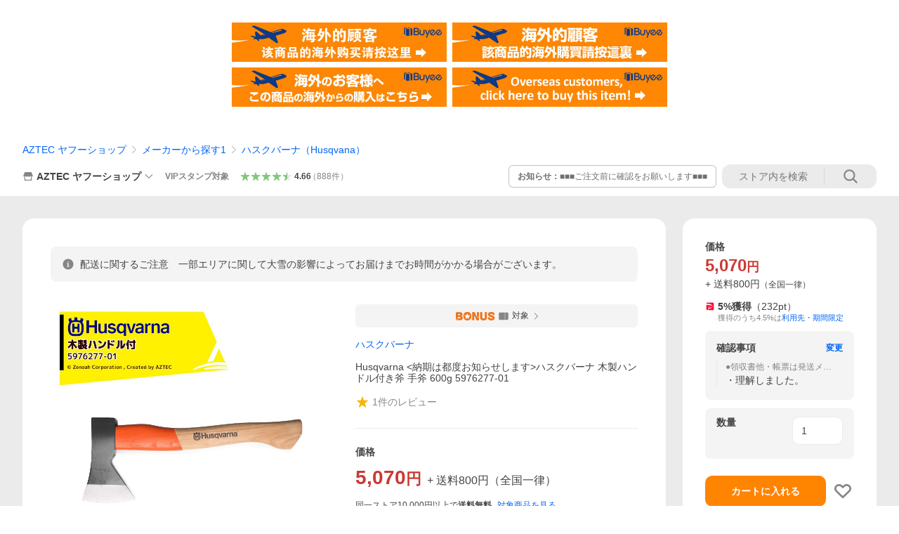

--- FILE ---
content_type: image/svg+xml
request_url: https://s.yimg.jp/images/shp_front/img/components/common/vipStamp/stampUnpressed1.svg
body_size: 179
content:
<svg width="48" height="48" viewBox="0 0 48 48" fill="none" xmlns="http://www.w3.org/2000/svg"><path d="M48 24c0 13.255-10.745 24-24 24S0 37.255 0 24 10.745 0 24 0s24 10.745 24 24z" fill="#fff"/><path fill-rule="evenodd" clip-rule="evenodd" d="M24 46.8c12.592 0 22.8-10.208 22.8-22.8S36.592 1.2 24 1.2 1.2 11.408 1.2 24 11.408 46.8 24 46.8zm0 1.2c13.255 0 24-10.745 24-24S37.255 0 24 0 0 10.745 0 24s10.745 24 24 24z" fill="#EBEBEB"/><path d="M23.756 31V19.691h-.176l-3.457 2.403v-2.657l3.643-2.529h2.94V31h-2.95z" fill="#000" fill-opacity=".24"/></svg>

--- FILE ---
content_type: text/javascript; charset=UTF-8
request_url: https://yads.yjtag.yahoo.co.jp/tag?s=13978_582531&fr_id=yads_4472619-1&p_elem=PRMB&u=https%3A%2F%2Fstore.shopping.yahoo.co.jp%2Faztec%2Fhsq-5976277.html&pv_ts=1769299502609&cu=https%3A%2F%2Fstore.shopping.yahoo.co.jp%2Faztec%2Fhsq-5976277.html&suid=49a5d91d-36c2-4b41-a13b-f05b9b4fb38c
body_size: 784
content:
yadsDispatchDeliverProduct({"dsCode":"13978_582531","patternCode":"13978_582531-617640","outputType":"js_frame","targetID":"PRMB","requestID":"e61ce838d44134573651519b82884370","products":[{"adprodsetCode":"13978_582531-617640-653580","adprodType":3,"adTag":"<script onerror='YJ_YADS.passback()' src='https://yads.yjtag.yahoo.co.jp/yda?adprodset=13978_582531-617640-653580&cb=1769299510571&cu=https%3A%2F%2Fstore.shopping.yahoo.co.jp%2Faztec%2Fhsq-5976277.html&p_elem=PRMB&pv_id=e61ce838d44134573651519b82884370&suid=49a5d91d-36c2-4b41-a13b-f05b9b4fb38c&u=https%3A%2F%2Fstore.shopping.yahoo.co.jp%2Faztec%2Fhsq-5976277.html' type='text/javascript'></script>","width":"320","height":"50","iframeFlag":0},{"adprodsetCode":"13978_582531-617640-653581","adprodType":5,"adTag":"<a href=\"https://yahoo.jp/XdAdwI\" target=\"_top\">\n  <img src=\"https://s.yimg.jp/images/listing/deliveryope/jisyakou/202211_donation_320_50.jpg\" width=\"320\" height=\"50\" border=\"0\">\n  </img>\n</a>","width":"320","height":"50"}],"measurable":1,"frameTag":"<div style=\"text-align:center;\"><iframe src=\"https://s.yimg.jp/images/listing/tool/yads/yads-iframe.html?s=13978_582531&fr_id=yads_4472619-1&p_elem=PRMB&u=https%3A%2F%2Fstore.shopping.yahoo.co.jp%2Faztec%2Fhsq-5976277.html&pv_ts=1769299502609&cu=https%3A%2F%2Fstore.shopping.yahoo.co.jp%2Faztec%2Fhsq-5976277.html&suid=49a5d91d-36c2-4b41-a13b-f05b9b4fb38c\" style=\"border:none;clear:both;display:block;margin:auto;overflow:hidden\" allowtransparency=\"true\" data-resize-frame=\"true\" frameborder=\"0\" height=\"50\" id=\"yads_4472619-1\" name=\"yads_4472619-1\" scrolling=\"no\" title=\"Ad Content\" width=\"320\" allow=\"fullscreen; attribution-reporting\" allowfullscreen loading=\"eager\" ></iframe></div>"});